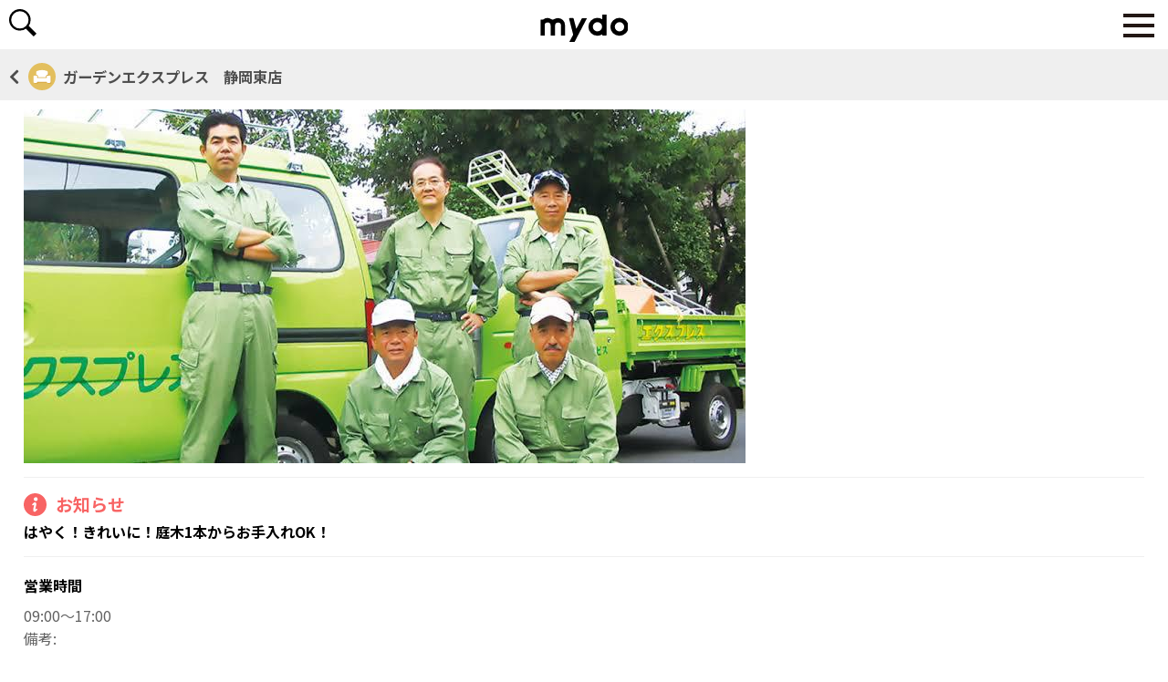

--- FILE ---
content_type: text/html; charset=UTF-8
request_url: https://m-mydo.jp/shop/shop/1006074
body_size: 5726
content:
<!DOCTYPE html>
<html>

<head>
	<meta charset="utf-8">
	<meta name="viewport" content="width=device-width, user-scalable=yes, maximum-scale=1.0, minimum-scale=1.0">
	<meta name="description" content="">
	<meta name="keywords" content="">
	<link rel="stylesheet" href="https://use.fontawesome.com/releases/v5.6.3/css/all.css" integrity="sha384-UHRtZLI+pbxtHCWp1t77Bi1L4ZtiqrqD80Kn4Z8NTSRyMA2Fd33n5dQ8lWUE00s/" crossorigin="anonymous">
	<link rel="stylesheet" href="/css/style.css"/>	<script type="text/javascript" src="https://ajax.googleapis.com/ajax/libs/jquery/1.12.4/jquery.min.js"></script>
	<script src="/js/smpMenu.js"></script>	<link href="https://fonts.googleapis.com/css?family=Noto+Sans+JP:100,300,400,500,700,900&display=swap" rel="stylesheet">
	<title>mydoモバイル</title>
</head>

<body>
		<header>
		<!--<div class="count">2</div>-->
		<div class="inner">
			<div id="mobile-head">
				<div class="search"><a href="/shop/search"><img src="/img/icon-search.svg" alt="検索"/></a></div>
				<h1 class="logo"><a href="https://m-mydo.jp/"><img src="/img/logo-mydo.svg" alt="mydo"/></a></h1>
				<div id="nav-toggle">
					<div>
						<span></span>
						<span></span>
						<span></span>
					</div>
				</div>
			</div>
			<nav id="global-nav">
				<ul class="menu cf">
					<li><a href="https://m-mydo.jp/">
							<div class="icon"><img src="/img/icon-home.svg" alt="ホーム"/></div>
							<p class="txt">ホーム</p>
						</a></li>
					<li><a href="/present">
							<div class="icon"><img src="/img/icon-present.svg" alt="プレゼント"/></div>
							<p class="txt">プレゼント</p>
						</a></li>
					<li>
						<!--<div class="count">2</div>--><a href="/member/top">
							<div class="icon"><img src="/img/icon-member.svg" alt="マイページ"/></div>
							<p class="txt">マイページ</p>
						</a></li>
					<li><a href="/pages/friend?share_url=https%3A%2F%2Fm-mydo.jp%2Fshop%2Fshop%2F1006074">
							<div class="icon"><img src="/img/icon-share.svg" alt="シェア"/></div>
							<p class="txt">シェア</p>
						</a></li>
				</ul>
				<div class="ttl">カテゴリー別</div>
				<ul class="cat cf">
					<li><a href="/shop/area/1">
							<div class="icon"><img src="/img/icon-mygule.svg" alt="まいぐる"/></div>
							<p class="txt">まいぐる</p>
						</a></li>
					<li><a href="/shop/area/3">
							<div class="icon"><img src="/img/icon-estate.svg" alt="エステ・整体"/></div>
							<p class="txt">エステ</p>
						</a></li>
					<li><a href="/shop/area/2">
							<div class="icon"><img src="/img/icon-biyou.svg" alt="美容室"/></div>
							<p class="txt">美容(ヘア)</p>
						</a></li>
					<li><a href="/shop/area/7">
							<div class="icon"><img src="/img/icon-kurashi.svg" alt="暮らし"/></div>
							<p class="txt">暮らし</p>
						</a></li>
					<li><a href="/shop/area/5">
							<div class="icon"><img src="/img/icon-school.svg" alt="スクール"/></div>
							<p class="txt">スクール</p>
						</a></li>
					<li><a href="/event/list">
							<div class="icon"><img src="/img/icon-event.svg" alt="イベント"/></div>
							<p class="txt">イベント</p>
						</a></li>
					<li><a href="/sponavi">
						<div class="icon"><img src="/img/icon-spot.svg" alt="スポナビ"/></div>
						<p class="txt">新店情報(スポナビ)</p>
					</a></li>
					<!-- TODO(2021/05/21)まいぐる調査隊を表示させるためにカテゴリー入れ替え -->
					<!-- <li><a href="/joboffer/area">
							<div class="icon"><img src="/img/icon-recruit.svg" alt="求人"/></div>
							<p class="txt">求人</p>
						</a></li> -->
					<li><a href="/mygour">
							<div class="icon"><img src="/img/icon-chousatai.svg" alt="まいぐる調査隊"/></div>
							<p class="txt">まいぐる調査隊</p>
						</a></li>
					<li><a href="/rss/area">
							<div class="icon"><img src="/img/icon-info.svg" alt="行政インフォ"/></div>
							<p class="txt">行政インフォ</p>
						</a></li>
					<li><a href="/member/regist-start">
							<div class="icon"><img src="/img/icon-member.svg" alt="会員登録"/></div>
							<p class="txt">会員登録</p>
						</a></li>
				</ul>
				<div class="f-menu"><a href="/pages/notice">利用規約</a>　<a href="/pages/privacy">プライバシーポリシー</a></div>
			</nav>
		</div>
		<!--top-head-->
	</header>
		

<h2 class="backttl2">
	<i class="fas fa-chevron-left"></i><span class="icon-type1">
									<img src="/img/icon-kurashi.svg" alt="暮らし"/>						</span><span class="ttl">ガーデンエクスプレス　静岡東店</span>
	<a href="https://m-mydo.jp/" class="blockLink">戻る</a>
</h2>
<div class="content">

	<div id="shop-detail">
					<div class="photo"><img src="https://m-mydo.jp/img/photo/logo/pic/1006074.jpg?20240329185904" alt="" /></div>
				<hr>

					<p><span class="oshirase-icon"><img src="/img/icon-i.svg" alt=""/>			</span><span class="oshiraseTTL">お知らせ</span></p>
			<h3>はやく！きれいに！庭木1本からお手入れOK！</h3>
		
		<!-- 店舗紹介1 -->
				
		<!-- 店舗紹介2 -->
				
		<!-- 店舗紹介3 -->
				
		
		<hr>
		<h4>営業時間</h4>
		<p>
		09:00～17:00<br>備考:<br>								</p>

		<hr>
		<h4>休日</h4>
		<p></p>
		<hr>
		<h4>アクセス</h4>
		<p>静岡市伊豆市本立野436</p>
		<p></p>
		
		<!-- データベース内に画像ファイルが存在かつ画像データがフォルダ内にある時にMAPへのリンクが表示-->
										
		<hr>
		<h4>お店よりひと言</h4>
		<p></p>
	</div>


</div>		<footer><a href="/pages/notice">利用規約</a>　<a href="/pages/privacy">プライバシーポリシー</a></footer>
	</body>

</html>

--- FILE ---
content_type: text/css
request_url: https://m-mydo.jp/css/common.css
body_size: 9249
content:
@charset "utf-8";
/* CSS Document */
html{
    font-size: 62.5%;
}

body{margin: 0; padding: 0;font-family: 'Noto Sans JP', sans-serif; font-weight: 700;
    font-size:1.6rem;/* 16px*/
    line-height: 2;}

.cf:before,.cf:after{content:"";display:block;overflow:hidden;}
.cf:after{clear:both;}
.cf{zoom:1;}

img{
	max-width: 100%;
	height: auto;
	vertical-align: bottom;
}

*, *:before, *:after {
    -webkit-box-sizing: border-box;
       -moz-box-sizing: border-box;
         -o-box-sizing: border-box;
        -ms-box-sizing: border-box;
            box-sizing: border-box;
}

ul{margin: 0 0; padding: 0; list-style: none;
	display:-webkit-box;
    display:-moz-box;
    display:-ms-flexbox;
    display:-webkit-flex;
    display:-moz-flex;
    display:flex;
    -webkit-box-lines:multiple;
    -moz-box-lines:multiple;
    -webkit-flex-wrap:wrap;
    -moz-flex-wrap:wrap;
    -ms-flex-wrap:wrap;
    flex-wrap:wrap;}

a{text-decoration: none; color: #000;}

hr {
border-width: 1px 0px 0px 0px;
border-style: solid;
border-color: #efefef;
height: 1px;
margin: 15px 0;
}

.mt5{margin-top: 5px!important;}
.mt10{margin-top: 5px!important;}
.mt20{margin-top: 20px!important;}

.center{text-align: center;}

.content{margin: 0 2%;}

/* button
--------------------------------------*/
.btnBOX{text-align: center; margin: 40px 0;}
.btnBOX2{text-align: center; margin: 20px 0;}
.btnBOX3{text-align: center; margin: 5px 0;}

.btn01 {
	font-size: 85%;
    color: #626262;
    position: relative;
    z-index: 1;
    display: inline-block;
    min-width: 40%;
    padding: 4px 10px;
    overflow: hidden;
    text-align: center;
    background: #fff;
    box-sizing: border-box;
    border: solid 2px #626262;
	border-radius: 8px;
}

.btn01::before {
    content: "";
    position: absolute;
    top: 0;
    right: 100%;
    z-index: -1;
    width: 100%;
    height: 100%;
    background-color: #626262;
    transition: right 0.3s;
}

.btn01:hover {
    text-decoration: none;
    color: #fff;
}

.btn01:hover::before {
    right: 0;
}

.btn-form {
    color: #fff;
    position: relative;
    z-index: 1;
    display: inline-block;
    min-width: 75%;
    padding: 10px 0;
    overflow: hidden;
    text-align: center;
    background: #f86464;
    box-sizing: border-box;
	border-radius: 8px;
}

.btn-form::before {
content: "";
position: absolute;
top: 0;
right: 100%;
z-index: -1;
width: 100%;
height: 100%;
background-color: #F63C3C;
transition: right 0.3s;
}

.btn-form:hover {
    text-decoration: none;
    color: #fff;
}

.btn-form:hover::before {
    right: 0;
}

.btn02 {
    color: #fff;
	background: #1072e3;
    position: relative;
    z-index: 1;
    display: inline-block;
    width: 40%;
    padding: 10px 10px;
    overflow: hidden;
    text-align: center;
    box-sizing: border-box;
	border-radius: 2px;
}

.btn02::before {
    content: "";
    position: absolute;
    top: 0;
    right: 100%;
    z-index: -1;
    width: 100%;
    height: 100%;
    background-color: #1072e3;
    transition: right 0.3s;
}

.btn02:hover {
    text-decoration: none;
    color: #fff;
}

.btn02:hover::before {
    right: 0;
}

.btn03 {
    color: #fff;
	background: #eb5b18;
    position: relative;
    z-index: 1;
    display: inline-block;
    width: 80%;
    padding: 15px 10px;
    overflow: hidden;
    text-align: center;
    box-sizing: border-box;
	border-radius: 50px;
	font-size: 110%;
	font-weight: 700;
}



.blockLink {
    position: absolute;
    top: 0;
    left: 0;
    width: 100%;
    height: 100%;
    opacity: 0;
    transition: 0.3s ease all;
    z-index: 10;
}

.f-nav{text-align: center; margin: 15px 0;}
.f-nav a{text-decoration: underline;}



.menu ul{border-bottom: solid 1px #efefef;border-right: solid 1px #efefef; margin-top: -1px;}
.menu ul li{border-top: solid 1px #efefef;border-left: solid 1px #efefef;text-align: center; width: 20%;}
.menu ul li a{display: block; padding: 5px 0;}
.menu ul li .icon{width: 60%; margin: auto;}
.menu ul li p.txt{color: #626262; font-size: 10px; margin: 0;line-height: 1em;  margin-top: 5px;}

.h-tag{margin: 1px 0 10px;}
.h-tag ul.type1 li{width: 33.333%;border-right:solid #fff 2px; background:  #efefef; color: #626262; text-align: center;font-size: 85%;}
.h-tag ul.type1 li:last-child{border-right: none;}
.h-tag ul.type1 li a{display: block; padding: 10px 0; color: #626262;}
.h-tag ul.type1 li.on{background: #f5a240; color: #fff; padding: 10px 0;}

ul.tag-type2{margin-top:1px;}
ul.tag-type2 li{width: 50%;border-right:solid #fff 2px; background:  #efefef; color: #626262; text-align: center;font-size: 85%;}
ul.tag-type2 li:last-child{border-right: none;}
ul.tag-type2 li a{display: block; padding: 10px 0; color: #626262;}
ul.tag-type2 li.on{background: #f5a240; color: #fff; padding: 10px 0;}

/*スマホ用の上部メニュー
--------------------------------------*/

.inner {position: relative;padding: 0;}
.inner:after {content: "";clear: both; display: block;}


header {
	margin: 0;
	line-height: 1;
	z-index: 99999;
	width: 100%;
	padding: 0px;
	position: relative;
}

header .count{
	position: absolute;
	z-index: 999999;
	top:5px;
	right: 10px;
    background: #eb5b18;
	color: #fff;
	font-size: 60%;
    height: 20px;
    width: 20px;
    border-radius: 50%;
    text-align: center;
    display: flex;
    align-items: center;
    justify-content: center;
}

header.fixed .logo, header .logo {
position: absolute;
top: 50%;
left: 50%;
 -webkit-transform: translate(-50%, -50%); /* Safari用 */
 transform: translate(-50%, -50%);
margin: 3px 0 0;
}
header .logo img{
	width: auto;
	height: 30px;
}
header .search{
	position: absolute;
	top:10px;
	left:10px;
}
header .search img{height: 30px; width: auto;}

header .share-icon{
	position: absolute;
	top:10px;
	right:20px;
}
header .share-icon img{height: 35px; width: auto;}


#mobile-head {
	width: 100%;
	height: 55px;
	z-index: 999;
	position: relative;
	background-color: #fff;
	border-bottom: solid 1px #efefef;
}

#global-nav {
	position: absolute;
	/* 開いてないときは画面外に配置 */
	top: -750px;
	background: #fff;
	width: 100%;
 height: 85vh;
	-webkit-transition: .5s ease-in-out;
	-moz-transition: .5s ease-in-out;
	transition: .5s ease-in-out;
	padding-top: 2%;
	padding-right: 0;
	padding-bottom: 2%;
	padding-left: 0;
	opacity: 1;
	overflow-y: scroll;
	border-bottom: 5px solid #231815;
	z-index: 98;
}
#global-nav .ttl{background: #efefef; padding: 8px;color: #626262; font-size: 90%; }
#global-nav ul.cat, #global-nav li{margin: 0px;	padding: 0px;}
#global-nav ul.menu{margin: 10px 0;}
#global-nav ul.menu li{text-align: center; width: 25%; position: relative;}
#global-nav ul.menu li a{display: block; padding: 5px 0;}
#global-nav ul.menu li .icon{width: 60%; margin: auto;}
#global-nav ul.menu li p.txt{color: #626262; font-size: 11px; margin: 5px 0 0;line-height: 1em; }
#global-nav ul.cat{border-bottom: solid 1px #efefef;border-right: solid 1px #efefef; margin-top: -1px;}
#global-nav ul.cat li{border-top: solid 1px #efefef;border-left: solid 1px #efefef;text-align: center; width: 20%;}
#global-nav ul.cat li a{display: block; padding: 5px 0;}
#global-nav ul.cat li .icon{width: 60%; margin: auto;}
#global-nav ul.cat li p.txt{color: #626262; font-size: 10px; margin: 0;line-height: 1em; margin: 5px 0 0;}
#global-nav ul .count{
	position: absolute;
	z-index: 999999;
	top:5px;
	right: 10px;
    background: #eb5b18;
	color: #fff;
	font-size: 60%;
    height: 20px;
    width: 20px;
    border-radius: 50%;
    text-align: center;
    display: flex;
    align-items: center;
    justify-content: center;
}

#global-nav .f-menu{
	position: absolute; bottom: 55px; left: 20px;
	font-size: 90%;
}
#global-nav .f-menu a{color: #000; text-decoration: underline;font-weight: 300;}

/* Toggle Button */
#nav-toggle {
    display: block;
    position: absolute;
    right: 15px;
    top: 15px;
    width: 34px;
    height: 36px;
    cursor: pointer;
    z-index: 99999;
}
#nav-toggle div {
    position: relative;
}
#nav-toggle span {
	display: block;
	position: absolute;
	height: 4px;
	width: 100%;
	left: 0;
	-webkit-transition: .35s ease-in-out;
	-moz-transition: .35s ease-in-out;
	transition: .35s ease-in-out;
	background-color: #231815;
}
#nav-toggle span:nth-child(1) {top: 0;}
#nav-toggle span:nth-child(2) {top: 11px;}
#nav-toggle span:nth-child(3) {top: 22px;}


/* #nav-toggle 切り替えアニメーション */
    .open #nav-toggle span:nth-child(1) {
        top: 11px;
        -webkit-transform: rotate(315deg);
        -moz-transform: rotate(315deg);
        transform: rotate(315deg);
    }
    .open #nav-toggle span:nth-child(2) {
        width: 0;
        left: 50%;
    }
    .open #nav-toggle span:nth-child(3) {
        top: 11px;
        -webkit-transform: rotate(-315deg);
        -moz-transform: rotate(-315deg);
        transform: rotate(-315deg);
    }
    /* #global-nav スライドアニメーション */
    .open #global-nav {
        /* #global-nav top + #mobile-head height */
        -moz-transform: translateY(800px);
        -webkit-transform: translateY(800px);
        transform: translateY(800px);
    }

footer{padding: 30px 15px 10px;font-size: 85%; text-align: center;}
footer a{color: #000; text-decoration: underline;font-weight: 300;}


--- FILE ---
content_type: text/css
request_url: https://m-mydo.jp/css/page.css
body_size: 13700
content:
@charset "utf-8";
/* CSS Document */

h2.pagettl{background: #efefef; color: #4d4d4d; text-align: center; padding: 12px; margin: 0;font-size:2rem;}

h2.backttl{background: #efefef; color: #4d4d4d; padding: 8px 12px; margin: 0;font-size:1.8rem;}
h2.backttl i{display: inline-block; margin-right: 10px; vertical-align: middle; font-weight: 500;}
h2.backttl .ttl{display: inline-block;vertical-align:baseline; vertical-align: middle; font-size: 92%;}

h2.backttl2{background: #efefef; color: #4d4d4d; padding: 8px 10px 10px; margin: 0;font-size:1.8rem; position: relative;}
h2.backttl2 i{display: inline-block; margin-right: 10px; vertical-align: middle; font-weight: 900;}
h2.backttl2 .icon-type1{display: inline-block; margin-right: 8px; vertical-align: top; width: 30px;}
h2.backttl2 .ttl{display: inline-block; vertical-align: middle; font-size: 90%;}

.header-bnr{}
.beader-bnr-mygur{background:#451314; text-align: center; color: #fff; line-height: 1.4em; font-size: 90%; padding: 10px 0;}

.thanks-comment{padding: 50px 0;text-align: center;}

.infomation{margin:10px 5% 0;}
.infomation .date{text-align: right; color: #a3a3a3; font-weight: 500; font-size: 85%;}
.infomation .info-ttl{padding: 20px 0; line-height: 1.6em; font-size: 105%;}
.infomation p{color: #4d4d4d; font-size: 93%; font-weight: 500;}

.search-list{}
.search-list ul li{border-bottom: solid 1px #efefef; width: 100%;}
.search-list ul li a{
	display: block;
	padding: 8px 10px;
	background-image: url("../img/icon-right.svg");
	background-size: 10px;
	background-repeat: no-repeat;
	background-position: right 10px center;
	font-size: 90%;;
}


.listbox{margin: 10px 0;}

 ul.list-type1 .top-line{border-top: solid 1px #efefef;}
 ul.list-type1 li{border-bottom: solid 1px #efefef;position: relative; padding: 10px 0; width: 100%;}
 ul.list-type1 .new{position: absolute; top:0; right:0; width: 55px;}
 ul.list-type1 .new-txt{position: absolute; top:10px; right:10px; font-size: 70%;color:#4d4d4d;}
 ul.list-type1 .icon {display: inline-block; vertical-align: top; width: 30px;}
 ul.list-type1 .shop{line-height: 1.2em; font-size: 95%;display: inline-block; vertical-align: middle;}
 ul.list-type1 .shop b{color: #4d4d4d; font-size: 70%; display: block;margin-left: 2px;}
 ul.list-type1 .photo{display:table-cell; width: 30%; padding-right: 2%; vertical-align: middle;}
 ul.list-type1 .photo-large{width: 100%;}
 ul.list-type1 .txtBOX{display:table-cell; vertical-align: top;}
 ul.list-type1 .txtBOX-A{display:table-cell; vertical-align: middle;}
 ul.list-type1 .ttl{line-height: 1.4em; margin-bottom: 5px;}
 ul.list-type1 .ttl-A{line-height: 1.4em; margin-top: 5px;}
 ul.list-type1 .coupon{color: #eb5b18; line-height: 1.2em; font-size: 70%;display: inline-block; vertical-align: middle;width: 78%;}
 ul.list-type1 .coupon-icon {display: inline-block; vertical-align: middle; width: 19%;}
ul.list-type1 .txt-type1{font-size: 80%; font-weight: 500; line-height: 1.2em;}
ul.list-type1 .txt-type2{font-size: 65%; font-weight: 300; line-height: 1.2em;}
ul.list-type1 .txt-type3{font-size: 95%; color:#eb5b18; line-height: 1.2em;}


ul.list-type2 li{position: relative; padding: 0 0 20px; width: 31%; float: left; margin-right: 3.5%;justify-content: center;}
ul.list-type2 li:nth-child(3n){margin-right: 0;}
ul.list-type2 .photo{margin-bottom: 3px;}
ul.list-type2 .areaBOX{background: #4d4d4d; text-align: center; color: #fff; font-size: 90%; margin-bottom: 5px;}
ul.list-type2 .ttl{line-height: 1.2em; text-align: center; font-size: 90%; font-weight: 500;}




#shop-detail{}
#shop-detail .oshiraseTTL{color: #f86464;display: inline-block; font-weight: 700; font-size: 120%;vertical-align: middle;}
#shop-detail .oshirase-icon{display: inline-block; width: 25px; margin-right: 10px; vertical-align: middle;}
#shop-detail h3{margin: 5px 0 2px;font-size:1.6rem;/* 16px*/ line-height: 1.5em;}
#shop-detail h4{margin: 5px 0 2px;font-size:1.6rem;/* 16px*/}
#shop-detail .photo{margin: 10px 0;}
#shop-detail .comment{color: #4d4d4d; font-weight: 400; margin: 5px 0; line-height: 1.8em;}
#shop-detail p{color:#626262; font-weight: 400; margin: 5px 0; line-height: 1.6em;}
#shop-detail .shop-tel a{color: #1072e3; font-size: 150%; text-decoration: underline;}

#coupon{margin: 20px 0}
#coupon .shop-nemu{text-align: center; font-size: 120%; margin: 20px;}
#coupon .first-comment{line-height: 1.5em; font-size: 95%;}
#coupon .couponTTLback{background: #eb5b18; text-align: center;}
#coupon .couponTTL{color: #fff; font-size: 120%; padding: 5px 0;
	position: relative;
	display: inline-block;
	vertical-align: top;
}
#coupon .couponTTL::before{
	content:"";
	display:block;
	width:2px;
	height:25px;
	background:#fff;
	position:absolute;
	bottom:10px;
	left:-25px;
	-ms-transform:rotate(-30deg);
	-webkit-transform:rotate(-30deg);
	-moz-transform:rotate(-30deg);
	transform:rotate(-30deg);
}
#coupon .couponTTL::after{
	content:"";
	display:block;
	width:2px;
	height:25px;
	background:#fff;
	position:absolute;
	bottom:10px;
	right:-25px;
	-ms-transform:rotate(30deg);	-webkit-transform:rotate(30deg);
	-moz-transform:rotate(30deg);
	transform:rotate(30deg);
}
#coupon .couponBOX{border: solid 2px #eb5b18; padding: 20px;}

#coupon .sub-ttl{color: #eb5b18; line-height: 1.4em; margin-bottom: 10px; font-size: 103%;}
#coupon p{font-size: 90%; line-height: 1.4em; color: #262626;}


#h-nav ul.menu{margin: 10px 0 30px;}
#h-nav ul.menu li{text-align: center; width: 25%; position: relative;}s
#h-nav ul.menu li a{display: block; padding: 5px 0;}
#h-nav ul.menu li .icon{width: 60%; margin: auto;}
#h-nav ul.menu li p.txt{color: #626262; font-size: 11px; margin: 5px 00;line-height: 1em; }

#member h3{
	font-size:1.6rem;/* 16px*/
	margin: 10px;}
#member ul.info{}
#member ul.info .midoku{color: #fff; background: #eb5b18; font-size: 70%; text-align: center; border-radius: 8px; display: inline-block; padding: 0 4px; width: 10%; vertical-align: middle;}
#member ul.info .kidoku{color: #fff; background: #a3a3a3; font-size: 70%; text-align: center; border-radius: 8px; display: inline-block; padding: 0 4px; width: 10%; vertical-align: middle;}
#member ul.info .date{text-align: right; color: #a3a3a3; font-weight: 500; font-size: 90%; display: block;}
#member ul.info .info-ttl{padding: 0; line-height: 1.6em; display: inline-block; width: 85%; vertical-align: middle; font-size: 95%;margin-left: 5px; }
#member ul.info li{border-top: solid 1px #efefef; width: 100%;}
#member ul.info li:last-child{border-bottom: solid 1px #efefef; width: 100%;}
#member ul.info li a{
	display: block;
	padding: 6px 20px 6px 6px;
	background-image: url("../img/icon-right.svg");
	background-size: 10px;
	background-repeat: no-repeat;
	background-position: right 8px center;
	font-size: 90%;;
}

#present{ }
#present a{text-decoration: underline;}
#present h3{
margin: 0 3px 10px;
background-image: url(../img/icon-present2.svg);
background-repeat: no-repeat;
background-position: left center;
	background-size: 18px;
	padding-left: 30px;
	line-height: 1.5em;
}
#present p{text-align: center;color: #626262; font-weight: 400;font-size: 90%; margin: 5px 0;}
#present .btn{margin: 20px auto; width: 90%;}
#present .photo{text-align: center; margin: 15px 5%;}
#present .presentTTL{line-height: 1.2em;margin-bottom: 5px;}
#present .presentTTL-sub{font-size: 90%; color: #626262; font-weight: 500;}
#present .number{color:#f86464; border-top: solid 1px #f86464; border-bottom: solid 1px #f86464; padding: 0 10px;}
#present .presentBOX{margin: 15px 0; padding: 0 10px; position: relative;}
#present .presentBOX .photo-thum{float: left; width: 30%;}
#present .presentBOX .txtBOX{float: right; width: 68%;}

#present ul.list-present{margin-bottom: 30px; width: 100%; overflow: hidden;}
#present ul.list-present li{position: relative; padding: 0; float: left; width: 32%; margin-right: 2%;justify-content: center;}
#present ul.list-present li:last-child{margin-right: 0;}
#present ul.list-present .number{background: #f86464; color: #fff; padding: 0 5px; font-size: 80%;}
/*#present ul.list-present .photo{margin:5px 3px 3px;}*/

#present ul.list-present .photo {
  width: 100%;  /* トリミングしたい幅 */
  height: 95px;  /* トリミングしたい高さ */
  overflow: hidden;
  position: relative;
margin: 2px 0!important;
}
#present ul.list-present .photo img {
  position: absolute;
  top: 50%;
  left: 50%;
  -webkit-transform: translate(-50%, -50%);
  -ms-transform: translate(-50%, -50%);
  transform: translate(-50%, -50%);
  max-width: 100%;
  max-height: 100%;
  width: auto;
  height: auto;
}

#present ul.list-present .ttl{line-height: 1.2em; font-size: 80%; margin: 3px 3px 5px; font-weight: 500;}
#present ul.list-present .ttl-sub{font-size: 70%; border-top:solid 1px #a3a3a3; margin: 0 3px; font-weight: 500;}


/* 2020.01.10追加 */

#event{}
#event .event-search{
    padding: 10px 3%;
    background-color: #FFFAEB;
}
#event .event-search table{}
#event .event-search th{font-size: 90%; font-weight: 500; width: 100px; text-align: right; padding-right: 5px;}
#event ul.event-list li{border-bottom: solid 1px #efefef;position: relative; padding: 5px 2% 12px; width: 100%;}
#event ul.event-list .ttl{line-height: 1.4em;font-size: 110%;}
#event ul.event-list .sub-ttl{line-height: 1.4em; margin-bottom: 7px; font-size: 85%;}
#event ul.event-list .area{display: inline-block;border-radius: 2px; font-size:11px; color: #fff; padding: 2px 5px 2px; line-height: 1.4em; vertical-align:middle; font-weight: 500;}
#event ul.event-list .detail p{margin: 0; padding: 0; font-size: 80%; font-weight: 500; line-height: 1.4em;}

#event-detail{margin-top: 10px;}
#event-detail .area{display: inline-block;border-radius: 2px; font-size:11px; color: #fff; padding: 2px 5px 2px; line-height: 1.4em; vertical-align:middle; font-weight: 500;margin-bottom: 5px;}
#event-detail h2.event-ttl{margin: 5px 0 2px;font-size:2rem;/* 20px*/ line-height: 1.5em; margin-bottom: 10px;}
#event-detail h3.sub-ttl{margin: 0;font-size:14px; line-height: 1.2em;}
#event-detail h4{margin: 5px 0 2px;font-size:16px}
#event-detail .comment{color: #4d4d4d; font-weight: 400; margin: 5px 0; line-height: 1.8em; font-size: 90%; border: solid 1px #ccc; padding: 10px; border-radius: 5px;}
#event-detail p{color:#626262; font-weight: 400; margin: 5px 0; line-height: 1.6em;}
#event-detail .tel a{font-size: 150%;}
#event-detail .add{display: block; font-size: 90%;}
#event-detail a{color: #1072e3; text-decoration: underline;}

#administration{}
#administration li{ padding: 15px 2%!important;}
.rss-date{display: block;color: #4d4d4d; font-size: 80%; line-height: 1em; margin-bottom: 5px;}
.rss-ttl{display: block; line-height: 1.2em;}

#recruit ul.recruit-list li{border-bottom: solid 1px #efefef;position: relative; padding: 10px 2%; width: 100%;}
#recruit ul.recruit-list li p{margin: 0; padding: 0; font-size: 80%; font-weight: 500; line-height: 1.4em;}
#recruit .photo{float: left; width: 30%; padding-right: 1%; vertical-align: middle;}
#recruit .infoBOX{float: right; width: 69%;}
#recruit .youken{display: inline-block;border-radius: 2px; font-size:11px; color: #fff; padding: 1px 2px 1px; line-height: 1.4em; vertical-align:middle; font-weight: 500;margin-right: 3px;}
#recruit i{color: #999;}
#recruit h2.ttl{
    margin: 0;
    font-size: 1.5rem;
    line-height: 1.4em;
    margin: 4px 0;
}
#recruit .subttl{margin: 0;font-size:12px; line-height: 1.2em;margin-bottom: 5px!important;}
#recruit .box1{font-size: 95%; font-weight: 500;}
#recruit .area{display: inline-block;margin-right: 5px;}
#recruit .company{display: inline-block;}
#recruit .money{font-size: 80%!important;color: #444;}
#recruit .location{font-size: 80%!important;color: #444;}


#recruit-detail{margin: 10px 2% 0;}
#recruit-detail p{margin: 0; padding: 0; font-size: 90%; font-weight: 500; line-height: 1.4em;}
#recruit-detail i{color: #999;}
#recruit-detail h2.ttl{
	display: inline-block;
    margin: 0;
    font-size: 1.8rem;
    line-height: 1.4em;
	vertical-align: middle;
}
#recruit-detail .subttl{margin: 0;font-size:13px; line-height: 1.2em;margin: 5px 0 0!important;}
#recruit-detail .youken{display: inline-block;border-radius: 2px; font-size:12px; color: #fff; padding: 2px 3px; line-height: 1em; font-weight: 500;margin-right: 3px; margin-top: 2px;vertical-align:middle;}
#recruit-detail .photo{margin: 10px 0; text-align: center;}
#recruit-detail .area{display: inline-block;margin-right: 5px; font-weight: 500;}
#recruit-detail .company{display: inline-block;font-weight: 500;margin-left: 5px;}
#recruit-detail .item-name{font-size: 80%;background: #EE9A51; padding: 5px 10px; color: #fff;}
#recruit-detail .TXTbox{padding: 10px;}
#recruit-detail .saiyo{padding: 10px 20px;background-color: #fafafa; margin: 10px 0;}
#recruit-detail .saiyo .item{color: #444; font-size: 90%;}

#recruit-detail table{
	border-bottom: solid 1px #ccc;
	border-right: solid 1px #ccc;
	font-weight: 500;
	margin-bottom: 10px;
}
#recruit-detail th{
    font-size: 80%;    
    padding: 5px;
    background-color: #fafafa;
	border-top: solid 1px #ccc;
	border-left: solid 1px #ccc;
}
#recruit-detail td{
	padding: 5px;
	font-size: 80%;
	border-top: solid 1px #ccc;
	border-left: solid 1px #ccc;}



/* エリアcolor */
.numazu{background: #009BE2;}
.mishima{background: #83CE0D;}
.fuji{background: #C55CC4;}
.miya{background: #93278F;}
.susono{background: #009600;}
.gotemba{background: #FCA100;}
.aoi{background: #EC7FAE;}
.suruga{background: #FC5D2B;}
.shimizu{background: #6F9AD1;}
.other{background: #787878;}

/* 求人color */
.type-a{background: #3E9DD7;}
.type-p{background: #A1B868;}
.type-s{background: #EE9A51;}
.type-k{background: #E75681;}
.type-h{background: #8E90C0;}
.type-o{background: #787878;}



--- FILE ---
content_type: text/css
request_url: https://m-mydo.jp/css/form.css
body_size: 5320
content:
@charset "utf-8";
/* CSS Document */


/*----------------------------------------------------
	form
--------------------------------------------------- */
input, textarea {
  	padding: 14px 8px;
  	margin: 0;
  	border: none;
  	background-color: #fff;
 	 border: 1px solid #a8a8a8;
	width: 100%;
	font-size:1.6rem;/* 16px*/
	border-radius: 0;
	-webkit-appearance: none;
}
input[type="text"]:focus,
textarea:focus {
  border: 1px solid #999;
}

input[type="radio"], input[type="checkbox"] {
  margin-right: 5px;
  vertical-align: baseline;
  border-style: none;
}

input[type="date"]{
	padding: 10px 8px;
  	margin: 0;
  	border: none;
  	background-color: #fff;
 	border: 1px solid #a8a8a8;
	width: 100%;
	font-size:1.6rem;
	border-radius: 0;
	-webkit-appearance: none;}

label {
  margin-right: 15px;
}

input[type="submit"] {
  -webkit-appearance: none;
}

.mwform-radio-field label {
    font-weight: bold!important;
	margin-bottom: 10px!important;}

 
.form{margin: 0 2%;}
.form a{text-decoration: underline;}
.form .first-comment{margin: 20px 0 40px; font-weight: 500; line-height: 1.5em;}
.form .sub-comment{margin: 30px 0 0; font-weight: 500; line-height: 1.5em;}
.form .right-comment{margin: 20px 0 20px; font-weight: 500; line-height: 1.5em; text-align: right;}
.form dl {position: relative;margin: 0;padding: 0;}
.form dt.title {
	display: block;
	width: 100%;
	margin: 0;
	padding: 20px 0 5px 0;
	-moz-box-sizing: border-box;
	-webkit-box-sizing: border-box;
	box-sizing: border-box;
	font-weight: bold;
	text-align: left;
	line-height: 1.5em;
	vertical-align: top;
}
.caution {
	display: block;
	font-size: 13px;
	font-size: 1.3rem;
	padding-top: 5px;
	padding-left:1em;
	text-indent:-1em;
	line-height: 1.4em; background: none;border: none;
	margin: 0;
}
.form dd.data {
	display: block;
	width: 100%;
	-moz-box-sizing: border-box;
	-webkit-box-sizing: border-box;
	box-sizing: border-box;
	margin: 0;
	padding: 0;
	text-align: left;
}
.form .output{
	padding: 8px 8px;
  	margin: 0;
  	border: none;
  	background-color: #fffeed;
 	 border: 1px solid #a8a8a8;
	width: 100%;
	font-size:1.6rem;/* 16px*/}

/*.form select{
	margin-bottom: 8px;
    padding: 10px 10px;
	font-size: 16px;
	font-size: 1.6rem;
	width: 100%;border: 1px solid #a8a8a8;
	background: #fff;
}*/

.selectbox{
		border: 1px solid #a8a8a8;
		position:relative;
		background: #fff;
	margin-bottom: 8px;
	}
 
	/* 三角を入れる */
	.selectbox::after{
		position: absolute;
		top: 35%;
		right: 3%;
		margin-top: -8px;
		content: "▼";
		color: #333;
		pointer-events: none; /* マウスイベントを無効にする */
	}

.selectbox-area{
		border: 1px solid #a8a8a8;
		position:relative;
		background: #fff;
	margin-bottom: 5px!important;
	}
 
	/* 三角を入れる */
	 .selectbox-area::after{
		position: absolute;
		top: 33%;
		right: 3%;
		margin-top: -8px;
		content: "▼";
		color: #333;
		pointer-events: none; /* マウスイベントを無効にする */
	}
 
	select{
	 padding: 10px;
	font-size: 15px;
	font-size: 1.5rem;
		width: 100%;
		border: none;
		-webkit-appearance:none; /* デフォルトスタイルをリセットする */
	}
	select.area{
	 padding: 5px 5px!important;
	font-size: 15px;
	font-size: 1.5rem;
		width: 100%;
		border: none;
		-webkit-appearance:none; /* デフォルトスタイルをリセットする */
	}

.form input.submit {
	width: 75%;
	padding: 10px 0;
	background: #f86464;
	-moz-border-radius: 8px;
	-webkit-border-radius: 8px;
	border-radius: 8px;
	border: none;
	-webkit-appearance: none;
	outline: none;
	text-align: center;
	cursor: pointer;
	font-size: 16px;
	font-size: 1.6rem;
	font-weight: bold;
	color: #FFFFFF;
}
.form input.submit-off {
width: 75%;
padding: 10px 0;
background-color: rgba(248,100,100,0.50);
-moz-border-radius: 8px;
-webkit-border-radius: 8px;
border-radius: 8px;
border: none;
-webkit-appearance: none;
outline: none;
text-align: center;
cursor: pointer;
font-size: 16px;
font-size: 1.6rem;
font-weight: bold;
color: #FFFFFF;
}
.form input.submit1 {
	width: 75%;
	padding: 10px 0;
	background: #eb5b18;
	-moz-border-radius: 8px;
	-webkit-border-radius: 8px;
	border-radius: 8px;
	border: none;
	-webkit-appearance: none;
	outline: none;
	text-align: center;
	cursor: pointer;
	font-size: 16px;
	font-size: 1.6rem;
	font-weight: bold;
	color: #FFFFFF;
}

.form input.submit:hover,.form input.submit1:hover {
	-moz-transition: all 0.3s ease;
	-o-transition: all 0.3s ease;
	-webkit-transition: all 0.3s ease;
	transition: all 0.3s ease;
	background: #000;
	color: #fff;
}

.form input.search {
	width: 15%;
	padding: 8px 0;
	background: #eb5b18;
	-moz-border-radius: 8px;
	-webkit-border-radius: 8px;
	border-radius: 8px;
	border: none;
	-webkit-appearance: none;
	outline: none;
	text-align: center;
	cursor: pointer;
	font-size: 15px;
	font-size: 1.5rem;
	font-weight: bold;
	color: #FFFFFF;
}

.form input.search:hover{
	-moz-transition: all 0.3s ease;
	-o-transition: all 0.3s ease;
	-webkit-transition: all 0.3s ease;
	transition: all 0.3s ease;
	background: #000;
	color: #fff;
}


.form .need {color: #fff;font-size: 80%;text-align: left; background-color: #ff0000;  line-height: 1.5em; padding: 0 5px; display: inline-block; margin-left: 5px;}

.search-area{display: inline-block;width: 40%;}
.event-date{margin-bottom: 5px; min-height: 40px;}



--- FILE ---
content_type: image/svg+xml
request_url: https://m-mydo.jp/img/icon-mygule.svg
body_size: 2532
content:
<svg xmlns="http://www.w3.org/2000/svg" viewBox="0 0 82.45 82.45"><defs><style>.cls-1{isolation:isolate;}.cls-2{fill:#ed8667;}.cls-3{opacity:0.5;mix-blend-mode:multiply;}.cls-4{fill:#fff;}</style></defs><title>アセット 1</title><g class="cls-1"><g id="レイヤー_2" data-name="レイヤー 2"><g id="レイヤー_1-2" data-name="レイヤー 1"><circle class="cls-2" cx="41.22" cy="41.23" r="41.22"/><g class="cls-3"><path class="cls-2" d="M30.64,24.87a2,2,0,0,0-2,1.82c0,.06,0,10.6,0,10.6a1.18,1.18,0,0,1-1.16,1.06,1.17,1.17,0,0,1-1.16-1.15V26.87a2,2,0,0,0-1.65-2l-.31,0h0l-.31,0a2,2,0,0,0-1.65,2V37.2a1.17,1.17,0,0,1-1.16,1.15,1.19,1.19,0,0,1-1.16-1.06s0-10.54,0-10.6a2,2,0,0,0-4,.18V40.69a3.63,3.63,0,0,0,.95,2.59l2.56,3.09a6.93,6.93,0,0,1,2,4.85V66.57a1.9,1.9,0,0,0,1.89,1.9h1.79a1.9,1.9,0,0,0,1.89-1.9V51.22a6.93,6.93,0,0,1,2-4.85l2.56-3.09a3.6,3.6,0,0,0,1-2.59V26.87A2,2,0,0,0,30.64,24.87Z"/><path class="cls-2" d="M43.73,68.47a1.52,1.52,0,0,1-1.5-1.5V51.34A9,9,0,0,0,39.56,45a10.67,10.67,0,0,1-1.7-2.23,13.09,13.09,0,0,1-1.72-6.62,12.79,12.79,0,0,1,2.61-7.94,8.16,8.16,0,0,1,6.3-3.29,8.17,8.17,0,0,1,6.31,3.29A12.79,12.79,0,0,1,54,36.1a13.19,13.19,0,0,1-1.72,6.62A10.67,10.67,0,0,1,50.55,45a9,9,0,0,0-2.68,6.39V67a1.51,1.51,0,0,1-1.49,1.5Z"/><path class="cls-2" d="M65.77,24.87a2.85,2.85,0,0,0-2.7,2h0s-5.56,13.52-5.56,20.28c0,4.1,3.05,6.38,5.45,7.54V67.15a1.19,1.19,0,0,0,1.2,1.19h3.21a1.2,1.2,0,0,0,1.21-1.19l0-39.44A2.84,2.84,0,0,0,65.77,24.87Z"/></g><path class="cls-4" d="M27.81,22a2,2,0,0,0-2,1.81c0,.06,0,10.6,0,10.6a1.17,1.17,0,0,1-1.15,1.06,1.15,1.15,0,0,1-1.16-1.14V24a2,2,0,0,0-1.66-2,1.53,1.53,0,0,0-.3,0h0a1.53,1.53,0,0,0-.3,0,2,2,0,0,0-1.66,2V34.37a1.16,1.16,0,0,1-1.16,1.14,1.17,1.17,0,0,1-1.16-1.06s0-10.54,0-10.6a2,2,0,0,0-2-1.81,2,2,0,0,0-2,2V37.86a3.6,3.6,0,0,0,1,2.59l2.56,3.08a7,7,0,0,1,2,4.86V63.74a1.9,1.9,0,0,0,1.9,1.9h1.78a1.9,1.9,0,0,0,1.9-1.9V48.39a7,7,0,0,1,2-4.86l2.56-3.08a3.6,3.6,0,0,0,1-2.59V24A2,2,0,0,0,27.81,22Z"/><path class="cls-4" d="M40.9,65.64a1.52,1.52,0,0,1-1.5-1.5V48.5a9,9,0,0,0-2.67-6.39A10.64,10.64,0,0,1,35,39.89a13.23,13.23,0,0,1-1.72-6.63,12.76,12.76,0,0,1,2.61-7.93A8.17,8.17,0,0,1,42.22,22a8.15,8.15,0,0,1,6.3,3.29,12.71,12.71,0,0,1,2.62,7.93,13.23,13.23,0,0,1-1.72,6.63,11,11,0,0,1-1.71,2.22A9,9,0,0,0,45,48.5V64.14a1.52,1.52,0,0,1-1.5,1.5Z"/><path class="cls-4" d="M62.94,22a2.83,2.83,0,0,0-2.7,2h0s-5.57,13.52-5.57,20.27c0,4.11,3.06,6.39,5.45,7.54l0,12.49a1.19,1.19,0,0,0,1.19,1.2h3.22a1.22,1.22,0,0,0,1.21-1.2l0-39.43A2.84,2.84,0,0,0,62.94,22Z"/></g></g></g></svg>

--- FILE ---
content_type: image/svg+xml
request_url: https://m-mydo.jp/img/icon-chousatai.svg
body_size: 1076
content:
<svg xmlns="http://www.w3.org/2000/svg" viewBox="0 0 60 60"><defs><style>.cls-1{fill:#ffe764;}.cls-2{fill:#461515;}</style></defs><title>アセット 1</title><g id="レイヤー_2" data-name="レイヤー 2"><g id="レイヤー_1-2" data-name="レイヤー 1"><g id="楕円形_65" data-name="楕円形 65"><circle class="cls-1" cx="30" cy="30" r="30"/><path class="cls-2" d="M30,60A30,30,0,1,1,60,30,30,30,0,0,1,30,60ZM30,2A28,28,0,1,0,58,30,28,28,0,0,0,30,2Z"/></g><g id="flaticon1568180453-svg"><g id="グループ_809" data-name="グループ 809"><path id="パス_3766" data-name="パス 3766" class="cls-2" d="M45.07,42.56l-7.8-7.8a15.15,15.15,0,0,1-4.51,4.51l7.8,7.8a3.19,3.19,0,0,0,4.51-4.51Z"/><path id="パス_3767" data-name="パス 3767" class="cls-2" d="M37.5,26.75A12.75,12.75,0,1,0,24.75,39.5,12.75,12.75,0,0,0,37.5,26.75ZM24.75,36.31a9.56,9.56,0,1,1,9.56-9.56h0A9.56,9.56,0,0,1,24.75,36.31Z"/><path id="パス_3768" data-name="パス 3768" class="cls-2" d="M17.31,26.75h2.13a5.31,5.31,0,0,1,5.31-5.31V19.31A7.45,7.45,0,0,0,17.31,26.75Z"/></g></g></g></g></svg>

--- FILE ---
content_type: image/svg+xml
request_url: https://m-mydo.jp/img/icon-home.svg
body_size: 1612
content:
<svg xmlns="http://www.w3.org/2000/svg" viewBox="0 0 48 48"><defs><style>.cls-1{fill:#ffe5c6;}.cls-2{fill:none;stroke:#eb5b18;stroke-width:1.2px;}.cls-3{fill:#fff;}.cls-4{fill:#eb5b18;}</style></defs><title>icon-home</title><g id="レイヤー_2" data-name="レイヤー 2"><g id="レイヤー_1-2" data-name="レイヤー 1"><g id="グループ_646" data-name="グループ 646"><g id="楕円形_35-3" data-name="楕円形 35-3"><circle class="cls-1" cx="24" cy="24" r="24"/><circle class="cls-2" cx="24" cy="24" r="23.4"/></g><path id="パス_307" data-name="パス 307" class="cls-3" d="M12,20.16l12.87-9.74,11.94,9.74V37.4H28.25s1.78-10-1.07-11-4.94-2-5.46,0,0,11,0,11H13.2Z"/><g id="グループ_99" data-name="グループ 99"><g id="グループ_13-3" data-name="グループ 13-3"><g id="グループ_10" data-name="グループ 10"><g id="グループ_9" data-name="グループ 9"><path id="パス_3" data-name="パス 3" class="cls-4" d="M40.37,21,25.06,9.76a.86.86,0,0,0-1,0L8.74,21a.84.84,0,0,0-.18,1.17.83.83,0,0,0,1.17.18h0L24.56,11.48,39.38,22.33a.84.84,0,0,0,.49.16.85.85,0,0,0,.67-.34A.83.83,0,0,0,40.39,21Z"/></g></g><g id="グループ_12" data-name="グループ 12"><g id="グループ_11" data-name="グループ 11"><path id="パス_4" data-name="パス 4" class="cls-4" d="M36.31,22.52a.83.83,0,0,0-.84.84V36.72H28.75V29.43a4.2,4.2,0,0,0-8.4,0v7.29h-6.7V23.36a.84.84,0,0,0-1.68,0h0v14.2a.83.83,0,0,0,.84.84H21.2a.84.84,0,0,0,.84-.78s0,0,0-.06V29.43a2.52,2.52,0,0,1,5,0v8.19a.85.85,0,0,0,.84.78h8.4a.84.84,0,0,0,.84-.84V23.36A.85.85,0,0,0,36.31,22.52Z"/></g></g></g></g></g></g></g></svg>

--- FILE ---
content_type: image/svg+xml
request_url: https://m-mydo.jp/img/icon-member.svg
body_size: 2229
content:
<svg xmlns="http://www.w3.org/2000/svg" viewBox="0 0 86.12 86.12"><defs><style>.cls-1{fill:#0d93d6;}.cls-2{fill:none;}.cls-3{fill:#fff;}.cls-4{fill:#fcfcfc;}</style></defs><title>アセット 12</title><g id="レイヤー_2" data-name="レイヤー 2"><g id="レイヤー_1-2" data-name="レイヤー 1"><g id="グループ_389" data-name="グループ 389"><g id="グループ_369" data-name="グループ 369"><g id="楕円形_1-7" data-name="楕円形 1-7"><circle class="cls-1" cx="43.06" cy="43.06" r="43.06"/></g><path id="パス_78" data-name="パス 78" class="cls-2" d="M43.06,16.46c6.31,2.22,7.2,4.48,7.77,9.3s.48,12.88-1.52,14.49a4.72,4.72,0,0,0-.19,6.67,4.62,4.62,0,0,0,1.71,1.15c3.91,1.6,5.61,2.84,9.63,4.44s3.34,7.58,3.34,7.58v4.63s-9.69,5.08-16.48,5.21-7.77,1.76-12.5,0-15.44-5.21-15.44-5.21V56.11a16.88,16.88,0,0,1,5.46-3.59,89.63,89.63,0,0,0,10-6.46,44.75,44.75,0,0,0-1.81-8,31.37,31.37,0,0,1,0-15.52,10,10,0,0,1,5.33-6.08Z"/></g><g id="グループ_293" data-name="グループ 293"><g id="グループ_13" data-name="グループ 13"><path id="パス_26" data-name="パス 26" class="cls-3" d="M42.84,45.29h.38a11,11,0,0,0,8.38-3.63c4.58-5.16,3.82-14,3.73-14.85A12.12,12.12,0,0,0,49.57,16a13.29,13.29,0,0,0-6.4-1.68H43A13.34,13.34,0,0,0,36.58,16a12.12,12.12,0,0,0-5.84,10.83c-.09.85-.85,9.69,3.73,14.85A10.93,10.93,0,0,0,42.84,45.29ZM33.91,27.11V27c.39-8.53,6.45-9.44,9-9.44h.14c3.21.07,8.67,1.37,9,9.44a.14.14,0,0,0,0,.09c0,.08.84,8.17-2.94,12.42a7.8,7.8,0,0,1-6.12,2.55H43a7.79,7.79,0,0,1-6.11-2.55c-3.75-4.22-2.94-12.35-2.93-12.42Z"/><path id="パス_27" data-name="パス 27" class="cls-4" d="M67.46,60v-.32c-.07-2.35-.23-7.86-5.38-9.62L62,50a34.46,34.46,0,0,1-9.87-4.5,1.61,1.61,0,0,0-1.84,2.63,37.06,37.06,0,0,0,10.85,5c2.77,1,3.08,3.94,3.16,6.65a1.41,1.41,0,0,0,0,.29A22.49,22.49,0,0,1,64,63.69a43.65,43.65,0,0,1-21,4.88,43.92,43.92,0,0,1-21-4.88A19.58,19.58,0,0,1,21.83,60v-.29c.08-2.71.39-5.67,3.16-6.65a37.7,37.7,0,0,0,10.85-5A1.61,1.61,0,0,0,34,45.49,33.68,33.68,0,0,1,24.16,50L24,50c-5.17,1.77-5.31,7.27-5.38,9.61v.33a18.08,18.08,0,0,0,.6,5.38,1.57,1.57,0,0,0,.62.75,44.92,44.92,0,0,0,23.21,5.68,45,45,0,0,0,23.2-5.68,1.57,1.57,0,0,0,.62-.75A18.94,18.94,0,0,0,67.46,60Z"/></g></g></g></g></g></svg>

--- FILE ---
content_type: image/svg+xml
request_url: https://m-mydo.jp/img/icon-i.svg
body_size: 841
content:
<svg xmlns="http://www.w3.org/2000/svg" viewBox="0 0 36.5 36.5"><defs><style>.cls-1{fill:#f86464;}</style></defs><title>icon-i</title><g id="レイヤー_2" data-name="レイヤー 2"><g id="レイヤー_1-2" data-name="レイヤー 1"><g id="グループ_496" data-name="グループ 496"><path id="パス_92" data-name="パス 92" class="cls-1" d="M18.25,0A18.25,18.25,0,1,0,36.5,18.25,18.25,18.25,0,0,0,18.25,0Zm3.19,26.63c-.74.83-1.17,1.32-2,2.09-1.2,1.14-2.57,1.45-3.65.31-1.52-1.65.11-6.62.14-6.82l.85-4a13.07,13.07,0,0,1-2,1,1,1,0,0,1-1.29-.53.19.19,0,0,1,0-.07,1.11,1.11,0,0,1,.25-1.14,25.46,25.46,0,0,1,2-2c1.2-1.15,2.57-1.46,3.65-.32,1.54,1.63.4,4.34,0,6.25,0,.17-1,4.53-1,4.53a13.68,13.68,0,0,1,2-1,1,1,0,0,1,1.28.53l0,.07A1,1,0,0,1,21.44,26.63Zm-2-14.08A3.11,3.11,0,1,1,22.3,9.18,3.11,3.11,0,0,1,19.48,12.55Z"/></g></g></g></svg>

--- FILE ---
content_type: image/svg+xml
request_url: https://m-mydo.jp/img/icon-search.svg
body_size: 650
content:
<svg xmlns="http://www.w3.org/2000/svg" viewBox="0 0 45.15 45.16"><defs><style>.cls-1{stroke:#000;stroke-width:1.79px;}</style></defs><title>icon-search</title><g id="レイヤー_2" data-name="レイヤー 2"><g id="レイヤー_1-2" data-name="レイヤー 1"><path id="パス_295" data-name="パス 295" class="cls-1" d="M43.89,40.53,31.21,27.85a17.14,17.14,0,0,0,3.37-10.11A16.84,16.84,0,1,0,17.74,34.58h0a17.14,17.14,0,0,0,10.11-3.37L40.51,43.9ZM2.5,17.74A15.24,15.24,0,1,1,17.73,33h0A15.22,15.22,0,0,1,2.5,17.76ZM29.44,29.86c.17-.16.32-.24.41-.41s.24-.24.32-.32L41.63,40.6l-1.12,1.12L29,30.17C29.2,30.1,29.28,29.94,29.44,29.86Z"/></g></g></svg>

--- FILE ---
content_type: image/svg+xml
request_url: https://m-mydo.jp/img/icon-school.svg
body_size: 1018
content:
<svg xmlns="http://www.w3.org/2000/svg" viewBox="0 0 82.45 82.45"><defs><style>.cls-1{isolation:isolate;}.cls-2,.cls-3{fill:#3e9dd7;}.cls-3{opacity:0.5;mix-blend-mode:multiply;}.cls-4{fill:#fff;}</style></defs><title>アセット 7</title><g class="cls-1"><g id="レイヤー_2" data-name="レイヤー 2"><g id="レイヤー_1-2" data-name="レイヤー 1"><circle class="cls-2" cx="41.22" cy="41.23" r="41.22"/><path class="cls-3" d="M31.47,70.85V48.42l4.3,1.93v20.5H39.6V50.41l4.64-2.78,4.41,2.64V70.85h3.83V50.46l4.3-1.93V70.85h5.36V45.09a2.9,2.9,0,0,0-.38-1.44L46.61,17.42a2.86,2.86,0,0,0-5,0L26.49,43.65a2.91,2.91,0,0,0-.39,1.44V70.85Zm6.82-36.92H50l5.41,9.37-4.54,2-6.58-3.93-6.57,3.93-4.73-2.11Z"/><path class="cls-4" d="M28.91,68.29V45.87l4.3,1.92v20.5H37V47.86l4.65-2.78,4.4,2.63V68.29h3.83V47.9L54.22,46V68.29h5.36V42.53a2.92,2.92,0,0,0-.38-1.44L44.05,14.86a2.86,2.86,0,0,0-5,0L23.93,41.09a2.92,2.92,0,0,0-.38,1.44V68.29Zm6.83-36.92H47.39l5.41,9.37-4.54,2-6.58-3.94-6.57,3.94-4.73-2.12Z"/></g></g></g></svg>

--- FILE ---
content_type: image/svg+xml
request_url: https://m-mydo.jp/img/icon-kurashi.svg
body_size: 1449
content:
<svg xmlns="http://www.w3.org/2000/svg" viewBox="0 0 82.45 82.45"><defs><style>.cls-1{isolation:isolate;}.cls-2{fill:#e3bf5e;}.cls-3{opacity:0.5;mix-blend-mode:multiply;}.cls-4{fill:#fff;}</style></defs><title>アセット 6</title><g class="cls-1"><g id="レイヤー_2" data-name="レイヤー 2"><g id="レイヤー_1-2" data-name="レイヤー 1"><circle class="cls-2" cx="41.22" cy="41.23" r="41.22"/><g class="cls-3"><path class="cls-2" d="M27.08,38.26a5.11,5.11,0,0,1,5.1,5.11v2.29H55.66V43.37a5.11,5.11,0,0,1,5.11-5.11h.76V30.61A3.84,3.84,0,0,0,59.11,27a41.47,41.47,0,0,0-30.37,0,3.83,3.83,0,0,0-2.43,3.57v7.65Z"/><path class="cls-2" d="M60.77,62.69a2.56,2.56,0,0,1-2.56-2.55v-.69H29.63v.69a2.56,2.56,0,0,1-2.55,2.55H20.82a2.56,2.56,0,0,1-2.55-2.55V43.37a2.55,2.55,0,0,1,2.55-2.55h6.26a2.55,2.55,0,0,1,2.55,2.55v4.85H58.21V43.37a2.56,2.56,0,0,1,2.56-2.55H67a2.55,2.55,0,0,1,2.55,2.55V60.14A2.55,2.55,0,0,1,67,62.69Z"/></g><path class="cls-4" d="M24.52,35.7a5.11,5.11,0,0,1,5.1,5.11v2.3H53.1v-2.3a5.11,5.11,0,0,1,5.11-5.11H59V28.05a3.82,3.82,0,0,0-2.42-3.56,41.34,41.34,0,0,0-30.37,0,3.83,3.83,0,0,0-2.43,3.56V35.7Z"/><path class="cls-4" d="M58.21,60.13a2.55,2.55,0,0,1-2.55-2.55v-.69H27.07v.69a2.55,2.55,0,0,1-2.55,2.55H18.27a2.56,2.56,0,0,1-2.56-2.55V40.81a2.56,2.56,0,0,1,2.56-2.55h6.25a2.55,2.55,0,0,1,2.55,2.55v4.85H55.66V40.81a2.55,2.55,0,0,1,2.55-2.55h6.25A2.55,2.55,0,0,1,67,40.81V57.58a2.55,2.55,0,0,1-2.55,2.55Z"/></g></g></g></svg>